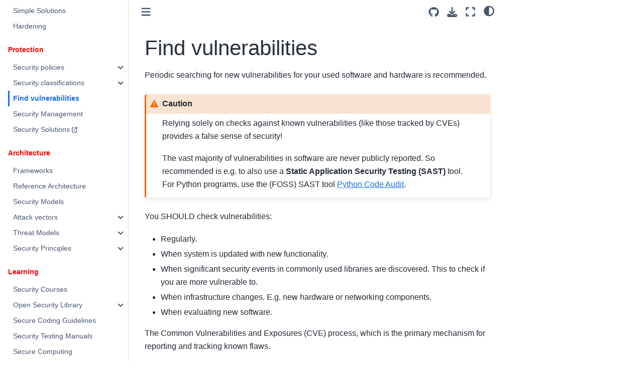

--- FILE ---
content_type: text/html
request_url: https://nocomplexity.com/documents/securityarchitecture/protection/vulnerabilities-search.html
body_size: 7290
content:

<!DOCTYPE html>


<html lang="en" data-content_root="../" >

  <head>
    <meta charset="utf-8" />
    <meta name="viewport" content="width=device-width, initial-scale=1.0" /><meta name="viewport" content="width=device-width, initial-scale=1" />

    <title>Find vulnerabilities &#8212; Security Reference Architecture</title>
  
  
  
  <script data-cfasync="false">
    document.documentElement.dataset.mode = localStorage.getItem("mode") || "";
    document.documentElement.dataset.theme = localStorage.getItem("theme") || "";
  </script>
  <!--
    this give us a css class that will be invisible only if js is disabled
  -->
  <noscript>
    <style>
      .pst-js-only { display: none !important; }

    </style>
  </noscript>
  
  <!-- Loaded before other Sphinx assets -->
  <link href="../_static/styles/theme.css?digest=8878045cc6db502f8baf" rel="stylesheet" />
<link href="../_static/styles/pydata-sphinx-theme.css?digest=8878045cc6db502f8baf" rel="stylesheet" />

    <link rel="stylesheet" type="text/css" href="../_static/pygments.css?v=03e43079" />
    <link rel="stylesheet" type="text/css" href="../_static/styles/sphinx-book-theme.css?v=a3416100" />
    <link rel="stylesheet" type="text/css" href="../_static/togglebutton.css?v=13237357" />
    <link rel="stylesheet" type="text/css" href="../_static/copybutton.css?v=76b2166b" />
    <link rel="stylesheet" type="text/css" href="../_static/mystnb.4510f1fc1dee50b3e5859aac5469c37c29e427902b24a333a5f9fcb2f0b3ac41.css?v=be8a1c11" />
    <link rel="stylesheet" type="text/css" href="../_static/sphinx-thebe.css?v=4fa983c6" />
    <link rel="stylesheet" type="text/css" href="../_static/sphinx-design.min.css?v=95c83b7e" />
    <link rel="stylesheet" type="text/css" href="../_static/nocxstyle.css?v=44b016c8" />
  
  <!-- So that users can add custom icons -->
  <script src="../_static/scripts/fontawesome.js?digest=8878045cc6db502f8baf"></script>
  <!-- Pre-loaded scripts that we'll load fully later -->
  <link rel="preload" as="script" href="../_static/scripts/bootstrap.js?digest=8878045cc6db502f8baf" />
<link rel="preload" as="script" href="../_static/scripts/pydata-sphinx-theme.js?digest=8878045cc6db502f8baf" />

    <script src="../_static/documentation_options.js?v=9eb32ce0"></script>
    <script src="../_static/doctools.js?v=9bcbadda"></script>
    <script src="../_static/sphinx_highlight.js?v=dc90522c"></script>
    <script src="../_static/clipboard.min.js?v=a7894cd8"></script>
    <script src="../_static/copybutton.js?v=f281be69"></script>
    <script src="../_static/scripts/sphinx-book-theme.js?v=887ef09a"></script>
    <script>let toggleHintShow = 'Click to show';</script>
    <script>let toggleHintHide = 'Click to hide';</script>
    <script>let toggleOpenOnPrint = 'true';</script>
    <script src="../_static/togglebutton.js?v=4a39c7ea"></script>
    <script>var togglebuttonSelector = '.toggle, .admonition.dropdown';</script>
    <script src="../_static/design-tabs.js?v=f930bc37"></script>
    <script>const THEBE_JS_URL = "https://unpkg.com/thebe@0.8.2/lib/index.js"; const thebe_selector = ".thebe,.cell"; const thebe_selector_input = "pre"; const thebe_selector_output = ".output, .cell_output"</script>
    <script async="async" src="../_static/sphinx-thebe.js?v=c100c467"></script>
    <script>DOCUMENTATION_OPTIONS.pagename = 'protection/vulnerabilities-search';</script>
    <link rel="author" title="About these documents" href="../about.html" />
    <link rel="index" title="Index" href="../genindex.html" />
    <link rel="search" title="Search" href="../search.html" />
    <link rel="next" title="Security Management" href="security-management.html" />
    <link rel="prev" title="Data Classification Policy" href="dataclassification-example1.html" />
  <meta name="viewport" content="width=device-width, initial-scale=1"/>
  <meta name="docsearch:language" content="en"/>
  <meta name="docsearch:version" content="" />
    <meta name="docbuild:last-update" content="Sep 30, 2025"/>
  </head>
  
  
  <body data-bs-spy="scroll" data-bs-target=".bd-toc-nav" data-offset="180" data-bs-root-margin="0px 0px -60%" data-default-mode="">

  
  
  <div id="pst-skip-link" class="skip-link d-print-none"><a href="#main-content">Skip to main content</a></div>
  
  <div id="pst-scroll-pixel-helper"></div>
  
  <button type="button" class="btn rounded-pill" id="pst-back-to-top">
    <i class="fa-solid fa-arrow-up"></i>Back to top</button>

  
  <dialog id="pst-search-dialog">
    
<form class="bd-search d-flex align-items-center"
      action="../search.html"
      method="get">
  <i class="fa-solid fa-magnifying-glass"></i>
  <input type="search"
         class="form-control"
         name="q"
         placeholder="Search..."
         aria-label="Search..."
         autocomplete="off"
         autocorrect="off"
         autocapitalize="off"
         spellcheck="false"/>
  <span class="search-button__kbd-shortcut"><kbd class="kbd-shortcut__modifier">Ctrl</kbd>+<kbd>K</kbd></span>
</form>
  </dialog>

  <div class="pst-async-banner-revealer d-none">
  <aside id="bd-header-version-warning" class="d-none d-print-none" aria-label="Version warning"></aside>
</div>

  
    <header class="bd-header navbar navbar-expand-lg bd-navbar d-print-none">
    </header>
  

  <div class="bd-container">
    <div class="bd-container__inner bd-page-width">
      
      
      
      <dialog id="pst-primary-sidebar-modal"></dialog>
      <div id="pst-primary-sidebar" class="bd-sidebar-primary bd-sidebar">
        

  
  <div class="sidebar-header-items sidebar-primary__section">
    
    
    
    
  </div>
  
    <div class="sidebar-primary-items__start sidebar-primary__section">
        <div class="sidebar-primary-item">

  
    
  

<a class="navbar-brand logo" href="../introduction.html">
  
  
  
  
  
    
    
      
    
    
    <img src="../_static/nocxbanner.png" class="logo__image only-light" alt=""/>
    <img src="../_static/nocxbanner.png" class="logo__image only-dark pst-js-only" alt=""/>
  
  
    <p class="title logo__title">Open Security Reference Architecture</p>
  
</a></div>
        <div class="sidebar-primary-item">

<button class="btn search-button-field search-button__button pst-js-only" title="Search" aria-label="Search" data-bs-placement="bottom" data-bs-toggle="tooltip">
 <i class="fa-solid fa-magnifying-glass"></i>
 <span class="search-button__default-text">Search</span>
 <span class="search-button__kbd-shortcut"><kbd class="kbd-shortcut__modifier">Ctrl</kbd>+<kbd class="kbd-shortcut__modifier">K</kbd></span>
</button></div>
        <div class="sidebar-primary-item"><nav class="bd-links bd-docs-nav" aria-label="Main">
    <div class="bd-toc-item navbar-nav active">
        <p aria-level="2" class="caption" role="heading"><span class="caption-text">Prevention</span></p>
<ul class="nav bd-sidenav">
<li class="toctree-l1"><a class="reference internal" href="../prevention/prevention.html">Simplify Prevention</a></li>
<li class="toctree-l1"><a class="reference internal" href="../prevention/architecturesteps.html">Create a solution</a></li>
<li class="toctree-l1 has-children"><a class="reference internal" href="../prevention/simple-checklists.html">Simple Checklists</a><details><summary><span class="toctree-toggle" role="presentation"><i class="fa-solid fa-chevron-down"></i></span></summary><ul>
<li class="toctree-l2"><a class="reference internal" href="../prevention/nocx-security-checklist.html">Dead simple security checklist</a></li>
<li class="toctree-l2"><a class="reference internal" href="../prevention/foss-securitycriteria.html">OpenSSF Best Practices Badge</a></li>
<li class="toctree-l2"><a class="reference internal" href="../prevention/reproduciblebuilds.html">Reproducible builds</a></li>
<li class="toctree-l2"><a class="reference internal" href="../prevention/owasp-top10-checklist.html">OWASP Top 10</a></li>
<li class="toctree-l2"><a class="reference internal" href="../prevention/openSSF-scorecard.html">OpenSSF Scorecard</a></li>
<li class="toctree-l2"><a class="reference internal" href="../prevention/linux-securitychecklist.html">Linux workstation security checklist</a></li>
<li class="toctree-l2"><a class="reference internal" href="../prevention/mvsp.html">Minimum Viable Secure Product</a></li>
<li class="toctree-l2"><a class="reference internal" href="../prevention/api-security-checklist.html">API Security Checklist</a></li>
<li class="toctree-l2"><a class="reference internal" href="../prevention/csp-checklist.html">Content Security Policy (CSP)</a></li>
<li class="toctree-l2"><a class="reference internal" href="../prevention/ncp-checklists.html">Checklist Repository(NCP)</a></li>
<li class="toctree-l2"><a class="reference internal" href="../prevention/evalFOSS.html">Evaluating Open Source Software</a></li>
<li class="toctree-l2"><a class="reference internal" href="../prevention/conciseguidefordeveloping.html">Checklist for Developing More Secure Software</a></li>
<li class="toctree-l2"><a class="reference internal" href="../prevention/ransomware.html">Ransomware Checklist</a></li>
</ul>
</details></li>
<li class="toctree-l1"><a class="reference internal" href="../prevention/simplesolutions.html">Simple Solutions</a></li>
<li class="toctree-l1"><a class="reference internal" href="../prevention/hardening.html">Hardening</a></li>
</ul>
<p aria-level="2" class="caption" role="heading"><span class="caption-text">Protection</span></p>
<ul class="current nav bd-sidenav">
<li class="toctree-l1 has-children"><a class="reference internal" href="security-policies.html">Security policies</a><details><summary><span class="toctree-toggle" role="presentation"><i class="fa-solid fa-chevron-down"></i></span></summary><ul>
<li class="toctree-l2"><a class="reference internal" href="security-guidelines.html">Security Guidelines ((MoJ)</a></li>
<li class="toctree-l2"><a class="reference internal" href="iso27001.html">ISO/IEC 27001</a></li>
<li class="toctree-l2"><a class="reference internal" href="mattermost-security-policy.html">Mattermost Security Policy</a></li>
<li class="toctree-l2"><a class="reference external" href="https://nodis3.gsfc.nasa.gov/displayDir.cfm?t=NPR&amp;c=2810&amp;s=1A">Example of NASA</a></li>
<li class="toctree-l2"><a class="reference external" href="https://www.vupune.ac.in/images/IT-Policies/VU_HR-IS_Policy_Ver_10.pdf">Example of an university</a></li>
<li class="toctree-l2"><a class="reference external" href="https://www2.gov.bc.ca/assets/gov/british-columbians-our-governments/services-policies-for-government/information-management-technology/information-security/isp_v4.pdf">Example of a government</a></li>
<li class="toctree-l2"><a class="reference external" href="https://www.etsi.org/deliver/etsi_tr/103300_103399/10330501/04.01.02_60/tr_10330501v040102p.pdf">ETSI Critical Security Controls for Effective Cyber Defence</a></li>
<li class="toctree-l2"><a class="reference external" href="https://canso.org/publication/air-traffic-management-cybersecurity-policy-template/">Air Traffic Management Cybersecurity Policy Template</a></li>
</ul>
</details></li>
<li class="toctree-l1 has-children"><a class="reference internal" href="security-classifications.html">Security classifications</a><details><summary><span class="toctree-toggle" role="presentation"><i class="fa-solid fa-chevron-down"></i></span></summary><ul>
<li class="toctree-l2"><a class="reference external" href="https://security.berkeley.edu/data-classification-standard">Data Classification Standard (Berkeley)</a></li>
<li class="toctree-l2"><a class="reference internal" href="dataclassification-example1.html">Data Classification Policy</a></li>
</ul>
</details></li>
<li class="toctree-l1 current active"><a class="current reference internal" href="#">Find vulnerabilities</a></li>
<li class="toctree-l1"><a class="reference internal" href="security-management.html">Security Management</a></li>
<li class="toctree-l1"><a class="reference external" href="https://nocomplexity.com/documents/securitysolutions">Security Solutions</a></li>
</ul>
<p aria-level="2" class="caption" role="heading"><span class="caption-text">Architecture</span></p>
<ul class="nav bd-sidenav">
<li class="toctree-l1"><a class="reference internal" href="../architecture/frameworks.html">Frameworks</a></li>
<li class="toctree-l1"><a class="reference internal" href="../architecture/reference-architecture.html">Reference Architecture</a></li>
<li class="toctree-l1"><a class="reference internal" href="../architecture/securitymodels.html">Security Models</a></li>
<li class="toctree-l1 has-children"><a class="reference internal" href="../architecture/attack-vectors.html">Attack vectors</a><details><summary><span class="toctree-toggle" role="presentation"><i class="fa-solid fa-chevron-down"></i></span></summary><ul>
<li class="toctree-l2"><a class="reference internal" href="../architecture/common-attackvectors.html">Common Attack vectors</a></li>
<li class="toctree-l2"><a class="reference internal" href="../architecture/supplychainattacks.html">Threat Landscape for Supply Chain Attacks</a></li>
<li class="toctree-l2"><a class="reference external" href="https://cwe.mitre.org/top25/archive/2021/2021_cwe_top25.html">CWE Top 25 Most Dangerous Software Weaknesses</a></li>
<li class="toctree-l2"><a class="reference external" href="https://cwe.mitre.org/scoring/lists/2021_CWE_MIHW.html">CWE Most Important Hardware Weaknesses</a></li>
</ul>
</details></li>
<li class="toctree-l1 has-children"><a class="reference internal" href="../architecture/threadmodels.html">Threat Models</a><details><summary><span class="toctree-toggle" role="presentation"><i class="fa-solid fa-chevron-down"></i></span></summary><ul>
<li class="toctree-l2"><a class="reference internal" href="../architecture/stride.html">STRIDE</a></li>
<li class="toctree-l2"><a class="reference external" href="https://www.first.org/cvss/specification-document">CVSS</a></li>
<li class="toctree-l2"><a class="reference external" href="http://securitycards.cs.washington.edu/index.html">Security Cards</a></li>
<li class="toctree-l2"><a class="reference external" href="https://resources.sei.cmu.edu/library/Asset-view.cfm?assetid=51546">OCTAVE Approach</a></li>
<li class="toctree-l2"><a class="reference external" href="https://github.com/kubernetes/sig-security/blob/main/sig-security-external-audit/security-audit-2019/findings/Kubernetes%20Threat%20Model.pdf">Kubernetes Threat Model</a></li>
<li class="toctree-l2"><a class="reference external" href="https://github.com/a13xp0p0v/linux-kernel-defence-map">Linux Kernel Defence Map</a></li>
</ul>
</details></li>
<li class="toctree-l1 has-children"><a class="reference internal" href="../architecture/securityprinciples.html">Security Principles</a><details><summary><span class="toctree-toggle" role="presentation"><i class="fa-solid fa-chevron-down"></i></span></summary><ul>
<li class="toctree-l2"><a class="reference internal" href="../architecture/mozilla_securityprinciples.html">Mozilla Security Principles</a></li>
<li class="toctree-l2"><a class="reference internal" href="../architecture/mozilla-dataprivacy-principles.html">Mozilla Data Privacy Principles</a></li>
<li class="toctree-l2"><a class="reference internal" href="../architecture/NCSC-designprinciples.html">NCSC:Secure design principles</a></li>
<li class="toctree-l2"><a class="reference internal" href="../architecture/NCSC-zerotrustprinciples.html">NCSC:Zero trust principles</a></li>
<li class="toctree-l2"><a class="reference internal" href="../architecture/NCSC-securecommunication.html">NCSC:Secure communication principles</a></li>
<li class="toctree-l2"><a class="reference internal" href="../architecture/saltzer_designprinciples.html">Saltzer and Schroeder’s design principles</a></li>
<li class="toctree-l2"><a class="reference internal" href="../architecture/ms-zt-principles.html">Zero Trust principles (Microsoft)</a></li>
<li class="toctree-l2"><a class="reference external" href="https://www.ncsc.gov.uk/whitepaper/security-architecture-anti-patterns">Security architecture anti-patterns</a></li>
</ul>
</details></li>
</ul>
<p aria-level="2" class="caption" role="heading"><span class="caption-text">Learning</span></p>
<ul class="nav bd-sidenav">
<li class="toctree-l1"><a class="reference internal" href="../learning/securitycourses.html">Security Courses</a></li>
<li class="toctree-l1 has-children"><a class="reference internal" href="../securitylibrary/overview.html">Open Security Library</a><details><summary><span class="toctree-toggle" role="presentation"><i class="fa-solid fa-chevron-down"></i></span></summary><ul>
<li class="toctree-l2"><a class="reference internal" href="../securitylibrary/architectureandfoundational.html">Architecture and Foundational books</a></li>
<li class="toctree-l2"><a class="reference internal" href="../securitylibrary/cryptography.html">Cryptography books</a></li>
<li class="toctree-l2"><a class="reference internal" href="../securitylibrary/iot.html">IoT books</a></li>
<li class="toctree-l2"><a class="reference internal" href="../securitylibrary/privacy.html">Privacy books</a></li>
<li class="toctree-l2"><a class="reference internal" href="../securitylibrary/riskmanagement.html">Risk Management books</a></li>
<li class="toctree-l2"><a class="reference internal" href="../securitylibrary/securecoding.html">Secure Coding books</a></li>
<li class="toctree-l2"><a class="reference internal" href="../securitylibrary/securitytesting.html">Security Testing books</a></li>
<li class="toctree-l2"><a class="reference internal" href="../securitylibrary/softwareengineering.html">Software Engineering books</a></li>
</ul>
</details></li>
<li class="toctree-l1"><a class="reference internal" href="../learning/secure-coding.html">Secure Coding Guidelines</a></li>
<li class="toctree-l1"><a class="reference internal" href="../learning/softwaretesting.html">Security Testing Manuals</a></li>
<li class="toctree-l1"><a class="reference internal" href="../learning/trustedcomputing.html">Secure Computing</a></li>
<li class="toctree-l1 has-children"><a class="reference internal" href="../learning/security-references.html">Security References</a><details><summary><span class="toctree-toggle" role="presentation"><i class="fa-solid fa-chevron-down"></i></span></summary><ul>
<li class="toctree-l2"><a class="reference internal" href="../learning/cryptography.html">Cryptography</a></li>
<li class="toctree-l2"><a class="reference internal" href="../learning/researchlabs.html">Cybersecurity Research Labs</a></li>
<li class="toctree-l2"><a class="reference internal" href="../learning/vulnerabilitymanagement.html">Vulnerability management</a></li>
</ul>
</details></li>
<li class="toctree-l1"><a class="reference external" href="https://nocomplexity.com/cybersecurity-conferences/">Security Conferences</a></li>
</ul>
<p aria-level="2" class="caption" role="heading"><span class="caption-text">Key Resources</span></p>
<ul class="nav bd-sidenav">
<li class="toctree-l1"><a class="reference internal" href="../generatedfiles/foundations.html">Foundations</a></li>
<li class="toctree-l1"><a class="reference internal" href="../references/securitystandards.html">Security Standards</a></li>
<li class="toctree-l1"><a class="reference internal" href="../references/vulnerabilitydatabases.html">Vulnerability Databases</a></li>
<li class="toctree-l1"><a class="reference internal" href="../generatedfiles/securitybydesign.html">SecurityByDesign</a></li>
<li class="toctree-l1"><a class="reference internal" href="../references/specialattacks.html">Famous Attacks</a></li>
</ul>
<p aria-level="2" class="caption" role="heading"><span class="caption-text">About</span></p>
<ul class="nav bd-sidenav">
<li class="toctree-l1"><a class="reference internal" href="../help.html">Help</a></li>
<li class="toctree-l1"><a class="reference internal" href="../open.html">Openness</a></li>
<li class="toctree-l1"><a class="reference internal" href="../contributing.html">Contributing</a></li>
<li class="toctree-l1"><a class="reference internal" href="../aboutthisguide.html">About this guide</a></li>
<li class="toctree-l1"><a class="reference internal" href="../bio.html">Who</a></li>
<li class="toctree-l1"><a class="reference internal" href="../license.html">License</a></li>
<li class="toctree-l1"><a class="reference internal" href="../sponsors.html">Sponsors</a></li>
<li class="toctree-l1"><a class="reference internal" href="../about.html">About NO|Complexity</a></li>
</ul>

    </div>
</nav></div>
    </div>
  
  
  <div class="sidebar-primary-items__end sidebar-primary__section">
      <div class="sidebar-primary-item">
<div id="ethical-ad-placement"
      class="flat"
      data-ea-publisher="readthedocs"
      data-ea-type="readthedocs-sidebar"
      data-ea-manual="true">
</div></div>
  </div>


      </div>
      
      <main id="main-content" class="bd-main" role="main">
        
        

<div class="sbt-scroll-pixel-helper"></div>

          <div class="bd-content">
            <div class="bd-article-container">
              
              <div class="bd-header-article d-print-none">
<div class="header-article-items header-article__inner">
  
    <div class="header-article-items__start">
      
        <div class="header-article-item"><button class="sidebar-toggle primary-toggle btn btn-sm" title="Toggle primary sidebar" data-bs-placement="bottom" data-bs-toggle="tooltip">
  <span class="fa-solid fa-bars"></span>
</button></div>
      
    </div>
  
  
    <div class="header-article-items__end">
      
        <div class="header-article-item">

<div class="article-header-buttons">





<div class="dropdown dropdown-source-buttons">
  <button class="btn dropdown-toggle" type="button" data-bs-toggle="dropdown" aria-expanded="false" aria-label="Source repositories">
    <i class="fab fa-github"></i>
  </button>
  <ul class="dropdown-menu">
      
      
      
      <li><a href="https://github.com/nocomplexity/SecurityArchitecture" target="_blank"
   class="btn btn-sm btn-source-repository-button dropdown-item"
   title="Source repository"
   data-bs-placement="left" data-bs-toggle="tooltip"
>
  

<span class="btn__icon-container">
  <i class="fab fa-github"></i>
  </span>
<span class="btn__text-container">Repository</span>
</a>
</li>
      
      
      
      
      <li><a href="https://github.com/nocomplexity/SecurityArchitecture/edit/master/protection/vulnerabilities-search.md" target="_blank"
   class="btn btn-sm btn-source-edit-button dropdown-item"
   title="Suggest edit"
   data-bs-placement="left" data-bs-toggle="tooltip"
>
  

<span class="btn__icon-container">
  <i class="fas fa-pencil-alt"></i>
  </span>
<span class="btn__text-container">Suggest edit</span>
</a>
</li>
      
      
      
      
      <li><a href="https://github.com/nocomplexity/SecurityArchitecture/issues/new?title=Issue%20on%20page%20%2Fprotection/vulnerabilities-search.html&body=Your%20issue%20content%20here." target="_blank"
   class="btn btn-sm btn-source-issues-button dropdown-item"
   title="Open an issue"
   data-bs-placement="left" data-bs-toggle="tooltip"
>
  

<span class="btn__icon-container">
  <i class="fas fa-lightbulb"></i>
  </span>
<span class="btn__text-container">Open issue</span>
</a>
</li>
      
  </ul>
</div>






<div class="dropdown dropdown-download-buttons">
  <button class="btn dropdown-toggle" type="button" data-bs-toggle="dropdown" aria-expanded="false" aria-label="Download this page">
    <i class="fas fa-download"></i>
  </button>
  <ul class="dropdown-menu">
      
      
      
      <li><a href="../_sources/protection/vulnerabilities-search.md" target="_blank"
   class="btn btn-sm btn-download-source-button dropdown-item"
   title="Download source file"
   data-bs-placement="left" data-bs-toggle="tooltip"
>
  

<span class="btn__icon-container">
  <i class="fas fa-file"></i>
  </span>
<span class="btn__text-container">.md</span>
</a>
</li>
      
      
      
      
      <li>
<button onclick="window.print()"
  class="btn btn-sm btn-download-pdf-button dropdown-item"
  title="Print to PDF"
  data-bs-placement="left" data-bs-toggle="tooltip"
>
  

<span class="btn__icon-container">
  <i class="fas fa-file-pdf"></i>
  </span>
<span class="btn__text-container">.pdf</span>
</button>
</li>
      
  </ul>
</div>




<button onclick="toggleFullScreen()"
  class="btn btn-sm btn-fullscreen-button"
  title="Fullscreen mode"
  data-bs-placement="bottom" data-bs-toggle="tooltip"
>
  

<span class="btn__icon-container">
  <i class="fas fa-expand"></i>
  </span>

</button>



<button class="btn btn-sm nav-link pst-navbar-icon theme-switch-button pst-js-only" aria-label="Color mode" data-bs-title="Color mode"  data-bs-placement="bottom" data-bs-toggle="tooltip">
  <i class="theme-switch fa-solid fa-sun                fa-lg" data-mode="light" title="Light"></i>
  <i class="theme-switch fa-solid fa-moon               fa-lg" data-mode="dark"  title="Dark"></i>
  <i class="theme-switch fa-solid fa-circle-half-stroke fa-lg" data-mode="auto"  title="System Settings"></i>
</button>


<button class="btn btn-sm pst-navbar-icon search-button search-button__button pst-js-only" title="Search" aria-label="Search" data-bs-placement="bottom" data-bs-toggle="tooltip">
    <i class="fa-solid fa-magnifying-glass fa-lg"></i>
</button>

</div></div>
      
    </div>
  
</div>
</div>
              
              

<div id="jb-print-docs-body" class="onlyprint">
    <h1>Find vulnerabilities</h1>
    <!-- Table of contents -->
    <div id="print-main-content">
        <div id="jb-print-toc">
            
        </div>
    </div>
</div>

              
                
<div id="searchbox"></div>
                <article class="bd-article">
                  
  <section class="tex2jax_ignore mathjax_ignore" id="find-vulnerabilities">
<h1>Find vulnerabilities<a class="headerlink" href="#find-vulnerabilities" title="Link to this heading">#</a></h1>
<p>Periodic searching for new vulnerabilities for your used software and hardware is recommended.</p>
<div class="admonition caution">
<p class="admonition-title">Caution</p>
<p>Relying solely on checks against known vulnerabilities (like those tracked by CVEs) provides a false sense of security!</p>
<p>The vast majority of vulnerabilities in software are never publicly reported. So recommended is e.g. to also use a <strong>Static Application Security Testing (SAST)</strong> tool. For Python programs, use the (FOSS) SAST tool <a class="reference external" href="https://nocomplexity.com/codeaudit/">Python Code Audit</a>.</p>
</div>
<p>You SHOULD check vulnerabilities:</p>
<ul class="simple">
<li><p>Regularly.</p></li>
<li><p>When system is updated with new functionality.</p></li>
<li><p>When significant security events in commonly used libraries are discovered. This to check if you are more vulnerable to.</p></li>
<li><p>When infrastructure changes. E.g. new hardware or networking components.</p></li>
<li><p>When evaluating new software.</p></li>
</ul>
<p>The Common Vulnerabilities and Exposures (CVE) process, which is the primary mechanism for reporting and tracking known flaws.</p>
<p>When a new CVE is out you are vulnerable. It does not matter if exploit code is already published on the Internet or not. Assume that Criminals are misusing the CVEs already.</p>
<p>A simple way to search for vulnerabilities is using <code class="docutils literal notranslate"><span class="pre">Search</span></code> option that the US National Vulnerability Database (NVD) offers. The NVD is a product of the NIST (National Institute of Standards and Technology).</p>
<div class="tip admonition">
<p class="admonition-title">Simple Vulnerabilities Search</p>
<p>Keep it simple: Use the direct search option of the NVD database.</p>
<p><a class="sd-sphinx-override sd-btn sd-text-wrap sd-btn-danger reference external" href="https://nvd.nist.gov/vuln/search"><span>Simple Search for vulnerabilities</span></a></p>
</div>
<div class="admonition seealso">
<p class="admonition-title">See also</p>
<p>For a complete overview of all vulnerability databases, see the section:
<a class="reference internal" href="../references/vulnerabilitydatabases.html"><span class="doc std std-doc">vulnerabilitydatabases</span></a></p>
</div>
</section>

    <script type="text/x-thebe-config">
    {
        requestKernel: true,
        binderOptions: {
            repo: "binder-examples/jupyter-stacks-datascience",
            ref: "master",
        },
        codeMirrorConfig: {
            theme: "abcdef",
            mode: "python"
        },
        kernelOptions: {
            name: "python3",
            path: "./protection"
        },
        predefinedOutput: true
    }
    </script>
    <script>kernelName = 'python3'</script>

                </article>
              

              
              
              
              
                <footer class="prev-next-footer d-print-none">
                  
<div class="prev-next-area">
    <a class="left-prev"
       href="dataclassification-example1.html"
       title="previous page">
      <i class="fa-solid fa-angle-left"></i>
      <div class="prev-next-info">
        <p class="prev-next-subtitle">previous</p>
        <p class="prev-next-title">Data Classification Policy</p>
      </div>
    </a>
    <a class="right-next"
       href="security-management.html"
       title="next page">
      <div class="prev-next-info">
        <p class="prev-next-subtitle">next</p>
        <p class="prev-next-title">Security Management</p>
      </div>
      <i class="fa-solid fa-angle-right"></i>
    </a>
</div>
                </footer>
              
            </div>
            
            
              
            
          </div>
          <footer class="bd-footer-content">
            
<div class="bd-footer-content__inner container">
  
  <div class="footer-item">
    
<p class="component-author">
By <a href="https://nocomplexity.com/">Maikel Mardjan (nocomplexity.com)</a> & Asim Jahan and all contributors.
</p>

  </div>
  
  <div class="footer-item">
    

  <p class="copyright">
    
      © Copyright 2025 Business Management Support Foundation (bm-support.org).
      <br/>
    
  </p>

  </div>
  
  <div class="footer-item">
    <p class="last-updated">
  Last updated on Sep 30, 2025.
  <br/>
</p>
  </div>
  
  <div class="footer-item">
    
<div class="extra_footer">
  <p><a rel="license" href="http://creativecommons.org/licenses/by-sa/4.0/"><img alt="Creative Commons License" style="border-width:0" src="https://i.creativecommons.org/l/by-sa/4.0/88x31.png" /></a> This work is licensed under a <a rel="license" href="http://creativecommons.org/licenses/by-sa/4.0/">Creative Commons Attribution-ShareAlike 4.0 International License</a>.</p>
</div>
  </div>
  
</div>
          </footer>
        

      </main>
    </div>
  </div>
  
  <!-- Scripts loaded after <body> so the DOM is not blocked -->
  <script defer src="../_static/scripts/bootstrap.js?digest=8878045cc6db502f8baf"></script>
<script defer src="../_static/scripts/pydata-sphinx-theme.js?digest=8878045cc6db502f8baf"></script>

  <footer class="bd-footer">
  </footer>
  </body>
</html>

--- FILE ---
content_type: text/css
request_url: https://nocomplexity.com/documents/securityarchitecture/_static/nocxstyle.css?v=44b016c8
body_size: 102
content:
.caption-text {
    color: #FF0000;    
}

/* for the danger color (button!) to be NOCX red instead of the default*/
html[data-theme="light"] {
    --pst-color-danger: red;
}

@page {
    size: 6.5in 9.2in;
    margin: 2cm; /* Set margin on each page */
  }
